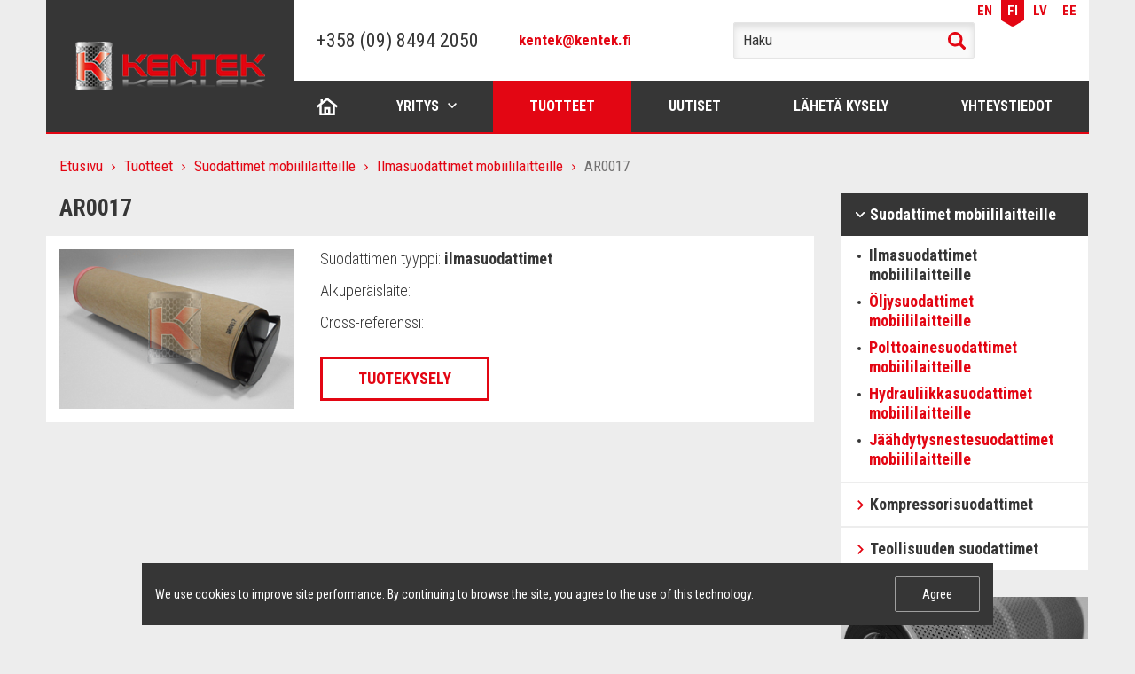

--- FILE ---
content_type: text/html; charset=UTF-8
request_url: https://kentek-filter.com/fi/catalog/Ilmasuodattimet-mobiililaitteille/ar0017/
body_size: 6791
content:
<!DOCTYPE html>
<html lang="fi" dir="ltr">
<head>
<meta http-equiv="Content-Type" content="text/html; charset=UTF-8" />
<meta name="robots" content="index, follow" />
<script data-skip-moving="true">(function(w, d) {var v = w.frameCacheVars = {"CACHE_MODE":"HTMLCACHE","storageBlocks":[],"dynamicBlocks":{"cookies":"d41d8cd98f00"},"AUTO_UPDATE":true,"AUTO_UPDATE_TTL":0,"version":2};var inv = false;if (v.AUTO_UPDATE === false){if (v.AUTO_UPDATE_TTL && v.AUTO_UPDATE_TTL > 0){var lm = Date.parse(d.lastModified);if (!isNaN(lm)){var td = new Date().getTime();if ((lm + v.AUTO_UPDATE_TTL * 1000) >= td){w.frameRequestStart = false;w.preventAutoUpdate = true;return;}inv = true;}}else{w.frameRequestStart = false;w.preventAutoUpdate = true;return;}}var r = w.XMLHttpRequest ? new XMLHttpRequest() : (w.ActiveXObject ? new w.ActiveXObject("Microsoft.XMLHTTP") : null);if (!r) { return; }w.frameRequestStart = true;var m = v.CACHE_MODE; var l = w.location; var x = new Date().getTime();var q = "?bxrand=" + x + (l.search.length > 0 ? "&" + l.search.substring(1) : "");var u = l.protocol + "//" + l.host + l.pathname + q;r.open("GET", u, true);r.setRequestHeader("BX-ACTION-TYPE", "get_dynamic");r.setRequestHeader("X-Bitrix-Composite", "get_dynamic");r.setRequestHeader("BX-CACHE-MODE", m);r.setRequestHeader("BX-CACHE-BLOCKS", v.dynamicBlocks ? JSON.stringify(v.dynamicBlocks) : "");if (inv){r.setRequestHeader("BX-INVALIDATE-CACHE", "Y");}try { r.setRequestHeader("BX-REF", d.referrer || "");} catch(e) {}if (m === "APPCACHE"){r.setRequestHeader("BX-APPCACHE-PARAMS", JSON.stringify(v.PARAMS));r.setRequestHeader("BX-APPCACHE-URL", v.PAGE_URL ? v.PAGE_URL : "");}r.onreadystatechange = function() {if (r.readyState != 4) { return; }var a = r.getResponseHeader("BX-RAND");var b = w.BX && w.BX.frameCache ? w.BX.frameCache : false;if (a != x || !((r.status >= 200 && r.status < 300) || r.status === 304 || r.status === 1223 || r.status === 0)){var f = {error:true, reason:a!=x?"bad_rand":"bad_status", url:u, xhr:r, status:r.status};if (w.BX && w.BX.ready && b){BX.ready(function() {setTimeout(function(){BX.onCustomEvent("onFrameDataRequestFail", [f]);}, 0);});}w.frameRequestFail = f;return;}if (b){b.onFrameDataReceived(r.responseText);if (!w.frameUpdateInvoked){b.update(false);}w.frameUpdateInvoked = true;}else{w.frameDataString = r.responseText;}};r.send();var p = w.performance;if (p && p.addEventListener && p.getEntries && p.setResourceTimingBufferSize){var e = 'resourcetimingbufferfull';var h = function() {if (w.BX && w.BX.frameCache && w.BX.frameCache.frameDataInserted){p.removeEventListener(e, h);}else {p.setResourceTimingBufferSize(p.getEntries().length + 50);}};p.addEventListener(e, h);}})(window, document);</script>
<script data-skip-moving="true">(function(w, d, n) {var cl = "bx-core";var ht = d.documentElement;var htc = ht ? ht.className : undefined;if (htc === undefined || htc.indexOf(cl) !== -1){return;}var ua = n.userAgent;if (/(iPad;)|(iPhone;)/i.test(ua)){cl += " bx-ios";}else if (/Windows/i.test(ua)){cl += ' bx-win';}else if (/Macintosh/i.test(ua)){cl += " bx-mac";}else if (/Linux/i.test(ua) && !/Android/i.test(ua)){cl += " bx-linux";}else if (/Android/i.test(ua)){cl += " bx-android";}cl += (/(ipad|iphone|android|mobile|touch)/i.test(ua) ? " bx-touch" : " bx-no-touch");cl += w.devicePixelRatio && w.devicePixelRatio >= 2? " bx-retina": " bx-no-retina";if (/AppleWebKit/.test(ua)){cl += " bx-chrome";}else if (/Opera/.test(ua)){cl += " bx-opera";}else if (/Firefox/.test(ua)){cl += " bx-firefox";}ht.className = htc ? htc + " " + cl : cl;})(window, document, navigator);</script>


<link href="https://fonts.googleapis.com/css?family=Roboto+Condensed:300,400,700&amp;subset=cyrillic" type="text/css"  rel="stylesheet" />
<link href="/local/templates/.default/bundle/prod/bundle.css?1748863012128540" type="text/css"  data-template-style="true"  rel="stylesheet" />








<title>AR0017</title>

<!-- Please, switch IE  to the last mode -->
<!--[if IE]>
<meta http-equiv="X-UA-Compatible" content="IE=edge">
<![endif]-->

<!-- Zooming on different devices -->
<meta name="viewport" content="width=device-width, initial-scale=1.0, maximum-scale=1, user-scalable=no">

<script type="text/javascript" data-skip-moving="true">
    var dataLayer = [];
</script>


<link rel="icon" type="image/png" href="/favicon-16x16.png" sizes="16x16">
<link rel="icon" type="image/png" href="/favicon-32x32.png" sizes="32x32">
<link rel="apple-touch-icon" sizes="180x180" href="/apple-touch-icon.png">
<link rel="manifest" href="/manifest.json">
<meta name="apple-mobile-web-app-title" content="Kentek">
<meta name="application-name" content="Kentek">
<meta name="theme-color" content="#ffffff"></head>
<body>
<!--[if lt IE 10]>
<p class="browsehappy">К сожалению, вы используете устаревший браузер. Пожалуйста, <a href="http://browsehappy.com/" target="_blank">обновите ваш браузер</a>, чтобы улучшить производительность, качество отображаемого материала и повысить безопасность.</p>
<![endif]-->



<div class="page">
    <header class="header">
	<div class="container">
		<div class="header__row">
			<div class="header__col-l">
				<div class="header__logo logo-header">
					<a href="/fi/" class="logo-header__link">
						<img src="/local/templates/.default/images/logo.png" alt="" class="logo-header__image">
					</a>
				</div>
			</div>

			<div class="header__col-r">
				<div class="header__top top-header">
                    <div class="header__language language-header">
    <ul class="language-header__list">
        	        	        		        
            <li class="language-header__item ">
                <a href="/en/" class="language-header__link">EN</a>
            </li>
        	        		        
            <li class="language-header__item language-header__item_active">
                <a href="/fi/" class="language-header__link">FI</a>
            </li>
        	        		        
            <li class="language-header__item ">
                <a href="/lv/" class="language-header__link">LV</a>
            </li>
        	        		        
            <li class="language-header__item ">
                <a href="/ee/" class="language-header__link">EE</a>
            </li>
            </ul>
</div>				</div>

				<div class="header__other other-header">
					<div class="header__logo logo-header">
						<a href="/fi/" class="logo-header__link">
							<img src="/local/templates/.default/images/logo.png" alt="" class="logo-header__image">
						</a>
					</div>

					<a href="#" class="header__hamburger" js-menu-hamburger></a>
				</div>

				<div class="header__main main-header">
					<div class="main-header__col-l">
						<a href="tel:+358098494200" class="header__tel">+358 (09) 8494 2050</a>						<div class="header__separator"></div>
                        <a href="mailto:kentek@kentek.fi" target="_blank" class="header__email">kentek@kentek.fi</a>					</div>

					<div class="main-header__col-c">
                        
<div class="header__search search-header">
    <form method="get" action="/fi/catalog/">
        <div class="search-header__row">
            <input type="search"
                   class="search-header__entry"
                   name="q"
                   value=""
                   placeholder="Haku"
            >
            <button type="submit" class="search-header__btn">Haku</button>
        </div>
    </form>
</div>					</div>

					<div class="main-header__col-r">
                        <div class="header__language language-header">
    <ul class="language-header__list">
        	        	        		        
            <li class="language-header__item ">
                <a href="/en/" class="language-header__link">EN</a>
            </li>
        	        		        
            <li class="language-header__item language-header__item_active">
                <a href="/fi/" class="language-header__link">FI</a>
            </li>
        	        		        
            <li class="language-header__item ">
                <a href="/lv/" class="language-header__link">LV</a>
            </li>
        	        		        
            <li class="language-header__item ">
                <a href="/ee/" class="language-header__link">EE</a>
            </li>
            </ul>
</div>					</div>
				</div>

                <nav class="nav nav_header" js-nav>
	<button type="button" class="nav__close" js-nav-btn-close>Close</button>

	<ul class="nav__list">
                    <li class="nav__item
                       nav__item_home                                                                    ">
                <a href="/fi/" class="nav__link" >Etusivu</a>
                		    </li>
                    <li class="nav__item
                                              nav__item_drop-down                                             ">
                <a href="/fi/about/" class="nav__link" js-nav-link-drop-down>Yritys</a>
                                    <div class="nav__internal internal-nav">
                        <ul class="internal-nav__list">
                                                            <li class="internal-nav__item">
                                    <a href="/fi/about/history/" class="internal-nav__link">Kentek historia</a>
                                </li>
                                                            <li class="internal-nav__item">
                                    <a href="/fi/about/certificates/" class="internal-nav__link">Sertifikaatit</a>
                                </li>
                                                            <li class="internal-nav__item">
                                    <a href="/fi/about/advantages/" class="internal-nav__link">Kilpailukyky</a>
                                </li>
                                                    </ul>
                    </div>
                		    </li>
                    <li class="nav__item
                                                                     nav__item_active                      ">
                <a href="/fi/catalog/" class="nav__link" >Tuotteet</a>
                		    </li>
                    <li class="nav__item
                                                                                           ">
                <a href="/fi/news/" class="nav__link" >Uutiset</a>
                		    </li>
                    <li class="nav__item
                                                                                           ">
                <a href="/fi/request/" class="nav__link" >Lähetä kysely</a>
                		    </li>
                    <li class="nav__item
                                                                                           ">
                <a href="/fi/contacts/" class="nav__link" >Yhteystiedot</a>
                		    </li>
            </ul>
</nav>			</div>
		</div>
	</div>
</header>
    <div class="content">
        <div class="container">
            <div class="content__row">
                <div class="content__col-l">
                    <main class="main">
                        
                        <div class="breadcrumbs"><ul class="breadcrumbs__list"><li class="breadcrumbs__item"><a href="/fi/" title="Etusivu" class="breadcrumbs__link">Etusivu</a></li><li class="breadcrumbs__item"><a href="/fi/catalog/" title="Tuotteet" class="breadcrumbs__link">Tuotteet</a></li><li class="breadcrumbs__item"><a href="/fi/catalog/suodattimet-mobiililaitteille/" title="Suodattimet mobiililaitteille" class="breadcrumbs__link">Suodattimet mobiililaitteille</a></li><li class="breadcrumbs__item"><a href="/fi/catalog/Ilmasuodattimet-mobiililaitteille/" title="Ilmasuodattimet mobiililaitteille" class="breadcrumbs__link">Ilmasuodattimet mobiililaitteille</a></li><li class="breadcrumbs__item">AR0017</li></ul></div><script type="application/ld+json">
{
  "@context": "http://schema.org",
  "@type": "BreadcrumbList",
  "itemListElement": [{"@type":"ListItem","position":1,"item":{"@id":"http:\/\/kentek-filter.com\/fi\/","name":"Etusivu"}},{"@type":"ListItem","position":2,"item":{"@id":"http:\/\/kentek-filter.com\/fi\/catalog\/","name":"Tuotteet"}},{"@type":"ListItem","position":3,"item":{"@id":"http:\/\/kentek-filter.com\/fi\/catalog\/suodattimet-mobiililaitteille\/","name":"Suodattimet mobiililaitteille"}},{"@type":"ListItem","position":4,"item":{"@id":"http:\/\/kentek-filter.com\/fi\/catalog\/Ilmasuodattimet-mobiililaitteille\/","name":"Ilmasuodattimet mobiililaitteille"}},{"@type":"ListItem","position":5,"item":{"@id":"http:\/\/kentek-filter.com","name":"AR0017"}}]
}
</script>
                        <div class="text">
                            <h1>AR0017</h1>
                        </div><div class="card-product">
	<div class="card-product__row">
		<div class="card-product__col-l">
            <a href="/upload/iblock/f0f/tidhrdy972iwcjtbn3kc7k8usbia39cw.png" title="AR0017" js-pswp-link>
                <img src="/upload/resize_cache/iblock/f0f/300_100000_1/tidhrdy972iwcjtbn3kc7k8usbia39cw.png" alt="AR0017" class="card-product__image">
            </a>
		</div>

		<div class="card-product__col-r">
			<ul class="card-product__list">
				<li class="card-product__item">Suodattimen tyyppi: <b>ilmasuodattimet</b></li>
				<li class="card-product__item">Alkuperäislaite: <b></b></li>
				<li class="card-product__item">Cross-referenssi:
					<b>
																								</b>
				</li>
			</ul>

			<a href="#pop-up-order" class="btn btn_request" js-pop-up-link js-pop-up-bxload onclick="BX.ajax.insertToNode('/fi/ajax/requestForm.php?product=5257', 'ORDER_FORM')">Tuotekysely</a>
		</div>
	</div>
</div>

<div class="text">
    </div>

<div class="pop-up" id="pop-up-order" js-pop-up>
	<div class="pop-up__insides">
        <button type="button" class="pop-up__close" js-pop-up-close>Закрыть</button>

        <p class="pop-up__title">Tuotekysely</p>

        <div class="form form_pop-up-request" id="ORDER_FORM" js-pop-up-content></div>
    </div>
</div>                                            </main>
                </div>

                <div class="content__col-r">
                    <aside class="aside">
                        
                        <div class="menu menu_aside">
	<ul class="menu__list">
                    <li class="menu__item menu__item_active">
                <a href="/fi/catalog/suodattimet-mobiililaitteille/" class="menu__link">Suodattimet mobiililaitteille</a>

                                    <div class="menu__internal internal-menu">
                        <ul class="internal-menu__list">
                                                            <li class="internal-menu__item internal-menu__item_active">
                                    <a href="/fi/catalog/Ilmasuodattimet-mobiililaitteille/" class="internal-menu__link">Ilmasuodattimet mobiililaitteille</a>
                                </li>
                                                            <li class="internal-menu__item ">
                                    <a href="/fi/catalog/oljynsuodatin-mobiililaitteille/" class="internal-menu__link">Öljysuodattimet mobiililaitteille</a>
                                </li>
                                                            <li class="internal-menu__item ">
                                    <a href="/fi/catalog/polttoainesuodattimet-mobiililaitteille/" class="internal-menu__link">Polttoainesuodattimet mobiililaitteille</a>
                                </li>
                                                            <li class="internal-menu__item ">
                                    <a href="/fi/catalog/hydrauliikkasuodattimet-mobiililaitteille/" class="internal-menu__link">Hydrauliikkasuodattimet mobiililaitteille</a>
                                </li>
                                                            <li class="internal-menu__item ">
                                    <a href="/fi/catalog/j-hdytysnestesuodattimet-mobiililaitteille/" class="internal-menu__link">Jäähdytysnestesuodattimet mobiililaitteille</a>
                                </li>
                                                    </ul>
                    </div>
                            </li>
                    <li class="menu__item ">
                <a href="/fi/catalog/kompressorisuodattimet/" class="menu__link">Kompressorisuodattimet</a>

                                    <div class="menu__internal internal-menu">
                        <ul class="internal-menu__list">
                                                            <li class="internal-menu__item ">
                                    <a href="/fi/catalog/Ilmasuodattimet-kompressoreille/" class="internal-menu__link">Ilmasuodattimet kompressoreille</a>
                                </li>
                                                            <li class="internal-menu__item ">
                                    <a href="/fi/catalog/oljysuodattimet-kompressoreille/" class="internal-menu__link">Öljysuodattimet kompressoreille</a>
                                </li>
                                                            <li class="internal-menu__item ">
                                    <a href="/fi/catalog/polttoainesuodattimet-kompressoreille/" class="internal-menu__link">Polttoainesuodattimet kompressoreille</a>
                                </li>
                                                            <li class="internal-menu__item ">
                                    <a href="/fi/catalog/ilmaoljyerottimet-kompressoreille/" class="internal-menu__link">Ilmaöljyerottimet kompressoreille</a>
                                </li>
                                                    </ul>
                    </div>
                            </li>
                    <li class="menu__item ">
                <a href="/fi/catalog/teollisuuden-suodattimet/" class="menu__link">Teollisuuden suodattimet</a>

                                    <div class="menu__internal internal-menu">
                        <ul class="internal-menu__list">
                                                            <li class="internal-menu__item ">
                                    <a href="/fi/catalog/Paineilmasuodattimet/" class="internal-menu__link">Paineilmasuodattimet</a>
                                </li>
                                                            <li class="internal-menu__item ">
                                    <a href="/fi/catalog/Paineilmasuodattimet47833302/" class="internal-menu__link">Syklonisuodattimet paineilmalle</a>
                                </li>
                                                            <li class="internal-menu__item ">
                                    <a href="/fi/catalog/Paineilmasuodattimet4783/" class="internal-menu__link">Suodattimien vaihtoelementit</a>
                                </li>
                                                    </ul>
                    </div>
                            </li>
        	</ul>
</div>
                        <div class="banners">
                            <ul>
	<li> <a href="#"> <img src="/upload/aside/sale-2.jpg" alt="">
	<div>
		<p>
			 Updated catalog of KENTEK filters
		</p>
		<p>
			 Ask to your manager
		</p>
	</div>
 </a> </li>
	<li> <a href="#"> <img src="/upload/aside/sale-4.jpg" alt="">
	<div>
		<p>
			 Compressed air filters
		</p>
		<p>
			 Expanded line of main filters
		</p>
	</div>
 </a> </li>
</ul>                        </div>
                    </aside>
                </div>
            </div>
        </div>
    </div>

    <footer class="footer" js-footer>
    <div class="container">
        <nav class="nav nav_footer">
	<ul class="nav__list">
                    <li class="nav__item ">
                <a href="/fi/" class="nav__link">Etusivu</a>
            </li>
                    <li class="nav__item ">
                <a href="/fi/about/" class="nav__link">Yritys</a>
            </li>
                    <li class="nav__item nav__item_active">
                <a href="/fi/catalog/" class="nav__link">Tuotteet</a>
            </li>
                    <li class="nav__item ">
                <a href="/fi/news/" class="nav__link">Uutiset</a>
            </li>
                    <li class="nav__item ">
                <a href="/fi/request/" class="nav__link">Lähetä kysely</a>
            </li>
                    <li class="nav__item ">
                <a href="/fi/contacts/" class="nav__link">Yhteystiedot</a>
            </li>
        	</ul>
</nav>    </div>

    <div class="footer__main">
        <div class="container">
            <div class="footer__row">
                <div class="footer__top top-footer">
                    <div class="top-footer__col-l">
                        <a href="tel:+358098494200" class="footer__tel">+358 (09) 8494 2050</a>                        <div class="footer__separator"></div>
                        <a href="mailto:kentek@kentek.fi" target="_blank" class="footer__email">kentek@kentek.fi</a>                    </div>

                    <div class="top-footer__col-r">
                        <span class="footer__address">Nuolikuja 8, 01740 Vantaa, Finland&nbsp; &nbsp;&nbsp;<a href="/fi/contacts/">KARTTA</a></span>                        <span class="footer__time">8:00 - 16:00</span>                    </div>
                </div>

                <div class="footer__bottom bottom-footer">
                    <div class="bottom-footer__col bottom-footer__col--1">
                        <span class="footer__copyright">&nbsp;© 2016-2025 KENTEK OY</span>                    </div>
	                <div class="bottom-footer__col bottom-footer__col--2">
		                <div class="bottom-footer__policy"><a href="/fi/privacy-policy/" target="_blank">Tietosuojakäytäntö</a></div>	                </div>
                    <div class="bottom-footer__col  bottom-footer__col--3">
                        <span class="footer__development">Verkkoläsnäolo binardi</span>                    </div>
                </div>
            </div>
        </div>
    </div>
</footer>

<a href="#" class="back-to-top" js-back-to-top></a>

<div id="bxdynamic_cookies_start" style="display:none"></div><div id="bxdynamic_cookies_end" style="display:none"></div></div>

<!-- Yandex.Metrika counter -->
<noscript><div><img src="https://mc.yandex.ru/watch/43814314" style="position:absolute; left:-9999px;" alt="" /></div></noscript>
<!-- /Yandex.Metrika counter -->
<script>if(!window.BX)window.BX={};if(!window.BX.message)window.BX.message=function(mess){if(typeof mess==='object'){for(let i in mess) {BX.message[i]=mess[i];} return true;}};</script>
<script>(window.BX||top.BX).message({"JS_CORE_LOADING":"Loading...","JS_CORE_WINDOW_CLOSE":"Close","JS_CORE_WINDOW_EXPAND":"Expand","JS_CORE_WINDOW_NARROW":"Restore","JS_CORE_WINDOW_SAVE":"Save","JS_CORE_WINDOW_CANCEL":"Cancel","JS_CORE_H":"h","JS_CORE_M":"m","JS_CORE_S":"s","JS_CORE_NO_DATA":"- No data -","JSADM_AI_HIDE_EXTRA":"Hide extra items","JSADM_AI_ALL_NOTIF":"All notifications","JSADM_AUTH_REQ":"Authentication is required!","JS_CORE_WINDOW_AUTH":"Log In","JS_CORE_IMAGE_FULL":"Full size","JS_CORE_WINDOW_CONTINUE":"Continue"});</script><script src="/bitrix/js/main/core/core.min.js?1727941304225181"></script><script>BX.Runtime.registerExtension({"name":"main.core","namespace":"BX","loaded":true});</script>
<script>BX.setJSList(["\/bitrix\/js\/main\/core\/core_ajax.js","\/bitrix\/js\/main\/core\/core_promise.js","\/bitrix\/js\/main\/polyfill\/promise\/js\/promise.js","\/bitrix\/js\/main\/loadext\/loadext.js","\/bitrix\/js\/main\/loadext\/extension.js","\/bitrix\/js\/main\/polyfill\/promise\/js\/promise.js","\/bitrix\/js\/main\/polyfill\/find\/js\/find.js","\/bitrix\/js\/main\/polyfill\/includes\/js\/includes.js","\/bitrix\/js\/main\/polyfill\/matches\/js\/matches.js","\/bitrix\/js\/ui\/polyfill\/closest\/js\/closest.js","\/bitrix\/js\/main\/polyfill\/fill\/main.polyfill.fill.js","\/bitrix\/js\/main\/polyfill\/find\/js\/find.js","\/bitrix\/js\/main\/polyfill\/matches\/js\/matches.js","\/bitrix\/js\/main\/polyfill\/core\/dist\/polyfill.bundle.js","\/bitrix\/js\/main\/core\/core.js","\/bitrix\/js\/main\/polyfill\/intersectionobserver\/js\/intersectionobserver.js","\/bitrix\/js\/main\/lazyload\/dist\/lazyload.bundle.js","\/bitrix\/js\/main\/polyfill\/core\/dist\/polyfill.bundle.js","\/bitrix\/js\/main\/parambag\/dist\/parambag.bundle.js"]);
</script>
<script>BX.Runtime.registerExtension({"name":"ui.dexie","namespace":"BX.Dexie3","loaded":true});</script>
<script>BX.Runtime.registerExtension({"name":"ls","namespace":"window","loaded":true});</script>
<script>BX.Runtime.registerExtension({"name":"fx","namespace":"window","loaded":true});</script>
<script>BX.Runtime.registerExtension({"name":"fc","namespace":"window","loaded":true});</script>
<script>(window.BX||top.BX).message({"LANGUAGE_ID":"fi","FORMAT_DATE":"MM\/DD\/YYYY","FORMAT_DATETIME":"MM\/DD\/YYYY H:MI:SS T","COOKIE_PREFIX":"BITRIX_SM","SERVER_TZ_OFFSET":"10800","UTF_MODE":"Y","SITE_ID":"s3","SITE_DIR":"\/fi\/"});</script><script src="/bitrix/js/ui/dexie/dist/dexie3.bundle.min.js?170240017388274"></script>
<script src="/bitrix/js/main/core/core_ls.min.js?14824138297365"></script>
<script src="/bitrix/js/main/core/core_fx.min.js?15359589149768"></script>
<script src="/bitrix/js/main/core/core_frame_cache.min.js?171817922411210"></script>


<script src="/local/templates/.default/bundle/prod/bundle.js?17488630123419"></script>

<script type="text/javascript">
    (function (d, w, c) {
        (w[c] = w[c] || []).push(function() {
            try {
                w.yaCounter43814314 = new Ya.Metrika({
                    id:43814314,
                    clickmap:true,
                    trackLinks:true,
                    accurateTrackBounce:true,
                    webvisor:true,
                    trackHash:true
                });
            } catch(e) { }
        });

        var n = d.getElementsByTagName("script")[0],
            s = d.createElement("script"),
            f = function () { n.parentNode.insertBefore(s, n); };
        s.type = "text/javascript";
        s.async = true;
        s.src = "https://mc.yandex.ru/metrika/watch.js";

        if (w.opera == "[object Opera]") {
            d.addEventListener("DOMContentLoaded", f, false);
        } else { f(); }
    })(document, window, "yandex_metrika_callbacks");
</script>
</body>
</html><!--42cefd51832dc017260e30d5c370fd5e-->

--- FILE ---
content_type: application/x-javascript; charset=UTF-8
request_url: https://kentek-filter.com/fi/catalog/Ilmasuodattimet-mobiililaitteille/ar0017/?bxrand=1769515768374
body_size: 1134
content:
{"js":["\/bitrix\/js\/ui\/dexie\/dist\/dexie3.bundle.js","\/bitrix\/js\/main\/core\/core_ls.js","\/bitrix\/js\/main\/core\/core_fx.js","\/bitrix\/js\/main\/core\/core_frame_cache.js"],"lang":{"LANGUAGE_ID":"fi","FORMAT_DATE":"MM\/DD\/YYYY","FORMAT_DATETIME":"MM\/DD\/YYYY H:MI:SS T","COOKIE_PREFIX":"BITRIX_SM","SERVER_TZ_OFFSET":"10800","UTF_MODE":"Y","SITE_ID":"s3","SITE_DIR":"\/fi\/","USER_ID":"","SERVER_TIME":1769515768,"USER_TZ_OFFSET":0,"USER_TZ_AUTO":"Y","bitrix_sessid":"e0b21a395729b55ef21d049edc92a2ec"},"css":["\/local\/templates\/.default\/components\/bitrix\/breadcrumb\/v1\/style.css"],"htmlCacheChanged":false,"isManifestUpdated":false,"dynamicBlocks":[{"ID":"bxdynamic_cookies","CONTENT":"\t\u003Cdiv class=\u0022cookie-info js-cookie-info\u0022 data-cookie-name=\u0022BITRIX_SM_cookies\u0022\u003E\r\n\t\t\u003Cdiv class=\u0022cookie-info__description\u0022\u003EWe use cookies to improve site performance. By continuing to browse the site, you agree to the use of this technology.\u003C\/div\u003E\r\n\t\t\u003Cdiv class=\u0022cookie-info__btn-apply\u0022\u003E\r\n\t\t\t\u003Cbutton class=\u0022btn btn_size-1 btn_style-1 js-cookie-info-btn-apply\u0022 type=\u0022button\u0022\u003EAgree\u003C\/button\u003E\r\n\t\t\u003C\/div\u003E\r\n\t\u003C\/div\u003E\r\n","HASH":"fc1d7fb643f3","PROPS":{"ID":"cookies","CONTAINER_ID":null,"USE_BROWSER_STORAGE":false,"AUTO_UPDATE":true,"USE_ANIMATION":false,"CSS":[],"JS":[],"BUNDLE_JS":[],"BUNDLE_CSS":[],"STRINGS":[]}}],"spread":[]}

--- FILE ---
content_type: application/javascript
request_url: https://kentek-filter.com/local/templates/.default/bundle/prod/c315b1e46400605c7206.bundle.js
body_size: 263
content:
webpackJsonp([14],{552:function(n,c,t){"use strict";t(553),t(554),t(555),t(556),t(557),t(558),t(559),t(560),t(561),t(562),t(563),t(564),t(565),t(566),t(567),t(568),t(569),t(570),t(571),t(572),t(573),t(574),t(575),t(576),t(577),t(578),t(579),t(580),t(581),t(582),t(583),t(584),t(585),t(586),t(587),t(588),t(589),t(590),t(591)},553:function(n,c){},554:function(n,c){},555:function(n,c){},556:function(n,c){},557:function(n,c){},558:function(n,c){},559:function(n,c){},560:function(n,c){},561:function(n,c){},562:function(n,c){},563:function(n,c){},564:function(n,c){},565:function(n,c){},566:function(n,c){},567:function(n,c){},568:function(n,c){},569:function(n,c){},570:function(n,c){},571:function(n,c){},572:function(n,c){},573:function(n,c){},574:function(n,c){},575:function(n,c){},576:function(n,c){},577:function(n,c){},578:function(n,c){},579:function(n,c){},580:function(n,c){},581:function(n,c){},582:function(n,c){},583:function(n,c){},584:function(n,c){},585:function(n,c){},586:function(n,c){},587:function(n,c){},588:function(n,c){},589:function(n,c){},590:function(n,c){},591:function(n,c){}});